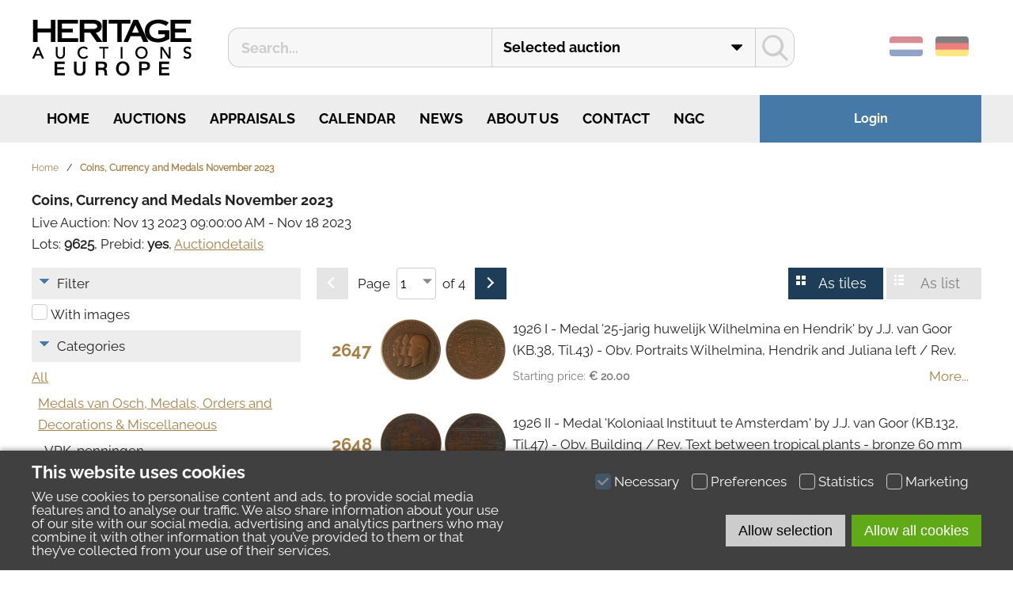

--- FILE ---
content_type: text/html; charset=utf-8
request_url: https://ha-europe.com/en/browse/Coins_Currency_and_Medals_November_2023?d=list&cid=41193
body_size: 6594
content:
<!DOCTYPE html><html lang="en"><head><meta name="viewport" content="width=device-width, initial-scale=1"><meta http-equiv="Content-Type" content="text/html; charset=utf-8"><link rel="alternate" hreflang="nl" href="https://ha-europe.com/nl/bladeren/Coins_Currency_and_Medals_November_2023?d=list&amp;cid=41193" /><link rel="alternate" hreflang="en" href="https://ha-europe.com/en/browse/Coins_Currency_and_Medals_November_2023?d=list&amp;cid=41193" /><link rel="alternate" hreflang="de" href="https://ha-europe.com/de/durchsuchen/Coins_Currency_and_Medals_November_2023?d=list&amp;cid=41193" /><link rel="shortcut icon" type="image/x-icon" href="https://ha-europe.com/favicon.ico"><base href="https://ha-europe.com/"><title>Coins, Currency and Medals November 2023</title><script type="text/javascript" src="script.php?include=functions,json2,lightbox,cookiemessage,menu,jquery-1.7.2.min"></script><link rel="stylesheet" type="text/css" href="style.php?include=reset,default,forms,lightbox,mainmenu,cookiemessage,menu,toplots,blocks,lot,responsive"><!--[if lt IE 9]><script>document.createElement('header');document.createElement('nav');document.createElement('section');document.createElement('article');document.createElement('aside');document.createElement('footer');document.createElement('hgroup');</script><![endif]--><meta name="theme-color" content="#ededed"><script>(function(w,d,s,l,i){w[l]=w[l]||[];w[l].push({'gtm.start':new Date().getTime(),event:'gtm.js'});var f=d.getElementsByTagName(s)[0],j=d.createElement(s),dl=l!='dataLayer'?'&l='+l:'';j.async=true;j.src='https://www.googletagmanager.com/gtm.js?id='+i+dl;f.parentNode.insertBefore(j,f);})(window,document,'script','dataLayer','GTM-MGLQZQV');</script></head><body><noscript><iframe src="https://www.googletagmanager.com/ns.html?id=GTM-MGLQZQV" height="0" width="0" style="display:none;visibility:hidden"></iframe></noscript><div id="pagewrapper"><header id="header"><div class="centercontent"><a id="logo" href="en"><img src="images/logo.png" alt=""></a><div id="languageselect"><a class="flag" href="nl/bladeren/Coins_Currency_and_Medals_November_2023?d=list&amp;cid=41193" title="Nederlands"><img src="images/flags/nl.png" alt=""></a><a class="flag" href="de/durchsuchen/Coins_Currency_and_Medals_November_2023?d=list&amp;cid=41193" title="Deutsch"><img src="images/flags/de.png" alt=""></a></div><form id="searchform" method="get" action="en/search"><input title="Search..." placeholder="Search..." type="search" name="q" value="" required="required" autocorrect="off" spellcheck="false" autocomplete="off" autocapitalize="off"><select name="aid"><option value="">Current auctions</option><option value="73" selected="selected">Selected auction</option><option value="past">Past auctions</option><option value="all">All auctions</option></select><button type="submit"></button></form></div></header><div class="mainmenuwrapper"><div class="centercontent"><div id="loginblock"><a href="en/login">Login</a></div><nav class="mainmenu"><label for="togglenav">Menu</label><input id="togglenav" type="checkbox" value="1"><ul><li><a href="en/home" title="Auction house for coins, stamps and many other collectibles. Free appraisals!
"><i class="fas fa-home"></i>&nbsp;Home</a></li><li><a href="en/auctions" title="An overview of all the auctions by Heritage Auctions Europe" aria-haspopup="true">Auctions</a><ul><li><a href="en/auctions/sell" title="How to sell your objects during our auctions.">Sell</a></li><li><a href="en/auctions/buy" title="How to participate in the bidding process at Heritage Auctions Europe. ">Buy</a></li><li><a href="en/auctions/all_auctions" title="An overview of all of the auctions we've done in the past.">All Auctions</a></li></ul></li><li><a href="en/appraisals" title="Information on when and where to go for a free valuation of your object(s) or collection.  " aria-haspopup="true">Appraisals</a><ul><li><a href="en/appraisals/gold" title="">Gold</a></li><li><a href="en/appraisals/silver" title="">Silver</a></li><li><a href="en/appraisals/coins" title="">Coins</a></li><li><a href="en/appraisals/medals" title="">Medals</a></li><li><a href="en/appraisals/banknotes" title="">Banknotes</a></li><li><a href="en/appraisals/art_curiosities" title="">Art & curiosities</a></li><li><a href="en/appraisals/jewelry" title="">Jewelry</a></li><li><a href="en/appraisals/militaria" title="">Militaria</a></li><li><a href="en/appraisals/stamps" title="">Stamps</a></li><li><a href="en/appraisals/postcards" title="">Postcards</a></li><li><a href="en/appraisals/collectibles" title="">Collectibles</a></li></ul></li><li><a href="en/calendar" title="">Calendar</a></li><li><a href="en/news" title="">News</a></li><li><a href="en/about_us" title="">About us</a></li><li><a href="en/contact" title="">Contact</a></li><li><a href="en/ngc" title="">NGC</a></li></ul></nav></div></div><div id="breadcrumbs"><div class="centercontent"><a href="en">Home</a><span class="divider">/</span><a href="en/browse/Coins_Currency_and_Medals_November_2023">Coins, Currency and Medals November 2023</a></div></div><div id="pagecontent"><div class="centercontent"><div id="debug"></div><aside><div class="auctiondetails"><div class="auctionlistitemdetails"><h3>Coins, Currency and Medals November 2023</h3><div class="auctiondate">Live Auction: <span class="datetime">Nov 13 2023 09:00:00 AM</span> - <span class="datetime">Nov 18 2023</span></div><div>Lots: <b>9625</b>, Prebid: <b>yes</b>, <a href="en/auctioninformation/Coins_Currency_and_Medals_November_2023">Auctiondetails</a></div></div></div></aside><div id="leftcolumn"><div id="searchfilter"><div><input type="checkbox" id="fltimage" name="fltimage" value="1" class="toggleblock"><label for="fltimage" class="unselectable" unselectable="on"><span></span>Filter</label><div class="toggleblockcontent"><ul><li><form method="GET" action="en/browse/Coins_Currency_and_Medals_November_2023"><input type="hidden" name="d" value="list"><input type="hidden" name="cid" value="41193"><input id="withimages" type="checkbox" name="i" onclick="this.form.submit()" value="1"><label for="withimages" class="unselectable" unselectable="on">With images</label></form></li></ul></div></div><div><input type="checkbox" id="fltcategory" name="fltcategory" value="1" class="toggleblock"><label for="fltcategory" class="unselectable" unselectable="on"><span></span>Categories</label><div class="toggleblockcontent"><ul id="categorypath"><li><a href="en/browse/Coins_Currency_and_Medals_November_2023">All</a><ul><li><a href="en/browse/Coins_Currency_and_Medals_November_2023?cid=41183">Medals van Osch, Medals, Orders and Decorations & Miscellaneous</a><ul><li>VPK-penningen</li></ul></li></ul></li></ul></div></div></div></div><div id="centercolumn"><div id="lotdisplay"><a href="en/browse/Coins_Currency_and_Medals_November_2023?d=tiles&amp;cid=41193" class="button bluebutton astilesbutton">As tiles</a><span class="button disabledbutton aslistbutton">As list</span></div><div class="multipage"><span class="button disabledbutton prevbutton"></span><form method="get" action="en/browse/Coins_Currency_and_Medals_November_2023"><input type="hidden" name="d" value="list"><input type="hidden" name="cid" value="41193">Page<select name="p" onchange="this.form.submit()"><option value="1" selected="selected">1</option><option value="2">2</option><option value="3">3</option><option value="4">4</option></select>of 4</form><a href="en/browse/Coins_Currency_and_Medals_November_2023?p=2&amp;d=list&amp;cid=41193" class="button bluebutton nextbutton" title="next"></a></div><div class="lotcontainer list"><div class="lotitem"><a href="en/browse/Coins_Currency_and_Medals_November_2023/2647" title="Lot 2647"><h2><span class="hash">#&nbsp;</span>2647</h2><div class="image"><img src="https://haeurope.b-cdn.net/lots/73/2647.jpg?class=m" alt="Lot 2647"></div><div class="description">1926 I - Medal '25-jarig huwelijk Wilhelmina en Hendrik' by J.J. van Goor (KB.38, Til.43) - Obv. Portraits Wilhelmina, Hendrik and Juliana left / Rev. Three coats of arms and a Drie wapenschilden binnen een garland - bronze 41 mm - XF</div><div class="bidmorelink">More...</div><div class="pricebar">Starting price: <b>&euro;&nbsp;20.00</b></div></a></div><div class="lotitem"><a href="en/browse/Coins_Currency_and_Medals_November_2023/2648" title="Lot 2648"><h2><span class="hash">#&nbsp;</span>2648</h2><div class="image"><img src="https://haeurope.b-cdn.net/lots/73/2648.jpg?class=m" alt="Lot 2648"></div><div class="description">1926 II - Medal 'Koloniaal Instituut te Amsterdam' by J.J. van Goor (KB.132, Til.47) - Obv. Building / Rev. Text between tropical plants - bronze 60 mm - XF</div><div class="bidmorelink">More...</div><div class="pricebar">Starting price: <b>&euro;&nbsp;20.00</b></div></a></div><div class="lotitem"><a href="en/browse/Coins_Currency_and_Medals_November_2023/2649" title="Lot 2649"><h2><span class="hash">#&nbsp;</span>2649</h2><div class="image"><img src="https://haeurope.b-cdn.net/lots/73/2649.jpg?class=m" alt="Lot 2649"></div><div class="description">1927 I - Medal 'Prinses Juliana's eighteenth birthday' by  T. Dupuis & J.J. van Goor (Til.51, KB.128) - Obv. Bust right / Rev. Text '1909 30 april 1927' and orange branche - bronze 60 mm - XF</div><div class="bidmorelink">More...</div><div class="pricebar">Starting price: <b>&euro;&nbsp;15.00</b></div></a></div><div class="lotitem"><a href="en/browse/Coins_Currency_and_Medals_November_2023/2650" title="Lot 2650"><h2><span class="hash">#&nbsp;</span>2650</h2><div class="image"><img src="https://haeurope.b-cdn.net/lots/73/2650.jpg?class=m" alt="Lot 2650"></div><div class="description">1927 II - Medal 'Schoonheid in Sport' by Jaap Kaas (Til.55, KB.213) - Obv. Stylized runner in stadium / Rev. VPK-monogram between 19 and 28 - bronze 41 mm - XF</div><div class="bidmorelink">More...</div><div class="pricebar">Starting price: <b>&euro;&nbsp;40.00</b></div></a></div><div class="lotitem"><a href="en/browse/Coins_Currency_and_Medals_November_2023/2651" title="Lot 2651"><h2><span class="hash">#&nbsp;</span>2651</h2><div class="image"><img src="https://haeurope.b-cdn.net/lots/73/2651.jpg?class=m" alt="Lot 2651"></div><div class="description">1928 I - Medal 'Koning Willem I' by Huib Luns (Til.59, KB.244) - Obv. Bust half right / Rev. Banderole and symbols of trade, shipping and industry - bronze 60 mm - XF</div><div class="bidmorelink">More...</div><div class="pricebar">Starting price: <b>&euro;&nbsp;20.00</b></div></a></div><div class="lotitem"><a href="en/browse/Coins_Currency_and_Medals_November_2023/2652" title="Lot 2652"><h2><span class="hash">#&nbsp;</span>2652</h2><div class="image"><img src="https://haeurope.b-cdn.net/lots/73/2652.jpg?class=m" alt="Lot 2652"></div><div class="description">1928 II - Medal 'Verbinding Nederland-Indië' by H.J. Etienne (KB.327, Til.63) - Obv. Ship with VOC monogram and date 1602 / Airplane with KLM logo - bronze 41 mm - VF</div><div class="bidmorelink">More...</div><div class="pricebar">Starting price: <b>&euro;&nbsp;35.00</b></div></a></div><div class="lotitem"><a href="en/browse/Coins_Currency_and_Medals_November_2023/2653" title="Lot 2653"><h2><span class="hash">#&nbsp;</span>2653</h2><div class="image"><img src="https://haeurope.b-cdn.net/lots/73/2653.jpg?class=m" alt="Lot 2653"></div><div class="description">1928 II - Medal 'Verbinding Nederland-Indië' by H.J. Etienne (KB.327, Til.63) - Obv. Ship with VOC monogram and date 1602 / Airplane with KLM logo - bronze 41 mm - XF</div><div class="bidmorelink">More...</div><div class="pricebar">Starting price: <b>&euro;&nbsp;60.00</b></div></a></div><div class="lotitem"><a href="en/browse/Coins_Currency_and_Medals_November_2023/2654" title="Lot 2654"><h2><span class="hash">#&nbsp;</span>2654</h2><div class="image"><img src="https://haeurope.b-cdn.net/lots/73/2654.jpg?class=m" alt="Lot 2654"></div><div class="description">1929 I - Medal 'Eerste radioverbinding Nederland-Indië' by D. Wolbers (KB.294, Til.67) - Obv. Hallo Holland Hallo Indie, female figure with frequency waves / Rev. Text - bronze 60 mm - XF</div><div class="bidmorelink">More...</div><div class="pricebar">Starting price: <b>&euro;&nbsp;45.00</b></div></a></div><div class="lotitem"><a href="en/browse/Coins_Currency_and_Medals_November_2023/2655" title="Lot 2655"><h2><span class="hash">#&nbsp;</span>2655</h2><div class="image"><img src="https://haeurope.b-cdn.net/lots/73/2655.jpg?class=m" alt="Lot 2655"></div><div class="description">1930 I - Medal 'Artis' by T. Visser (KB.452, Til.75) - Obv. Two cranes / Rev.Text within legend - bronze 60 mm - XF</div><div class="bidmorelink">More...</div><div class="pricebar">Starting price: <b>&euro;&nbsp;60.00</b></div></a></div><div class="lotitem"><a href="en/browse/Coins_Currency_and_Medals_November_2023/2656" title="Lot 2656"><h2><span class="hash">#&nbsp;</span>2656</h2><div class="image"><img src="https://haeurope.b-cdn.net/lots/73/2656.jpg?class=m" alt="Lot 2656"></div><div class="description">1930 II - Medal 'Droogmaking van de Zuiderzee' by G.J. van den Hof (KB.451, Til.79) - Obv. Woman steps out of a sea with fish / Rev. Map of the future polders - bronze 60 mm - XF</div><div class="bidmorelink">More...</div><div class="pricebar">Starting price: <b>&euro;&nbsp;65.00</b></div></a></div><div class="lotitem"><a href="en/browse/Coins_Currency_and_Medals_November_2023/2657" title="Lot 2657"><h2><span class="hash">#&nbsp;</span>2657</h2><div class="image"><img src="https://haeurope.b-cdn.net/lots/73/2657.jpg?class=m" alt="Lot 2657"></div><div class="description">1931 I - Medal 'Heldendood J.C.J. van Speyk' (Til.83) - Obv. Bust half left / Rev. Gunboat No.2 on the Scheldt - bronze 60 mm - good XF</div><div class="bidmorelink">More...</div><div class="pricebar">Starting price: <b>&euro;&nbsp;25.00</b></div></a></div><div class="lotitem"><a href="en/browse/Coins_Currency_and_Medals_November_2023/2658" title="Lot 2658"><h2><span class="hash">#&nbsp;</span>2658</h2><div class="image"><img src="https://haeurope.b-cdn.net/lots/73/2658.jpg?class=m" alt="Lot 2658"></div><div class="description">1931 I - Medal 'Heldendood J.C.J. van Speyk' (Til.83) - Obv. Bust half left / Rev. Gunboat No.2 on the Scheldt - bronze 60 mm - good XF</div><div class="bidmorelink">More...</div><div class="pricebar">Starting price: <b>&euro;&nbsp;20.00</b></div></a></div><div class="lotitem"><a href="en/browse/Coins_Currency_and_Medals_November_2023/2659" title="Lot 2659"><h2><span class="hash">#&nbsp;</span>2659</h2><div class="image"><img src="https://haeurope.b-cdn.net/lots/73/2659.jpg?class=m" alt="Lot 2659"></div><div class="description">1931 II - Medal 'Vrede' by Dirk Bus (KB.534, Til.87) - Obv. Weeping woman with naked man in helmet on her lap / Rev. Angel with raised olive branch - bronze 60 mm - XF</div><div class="bidmorelink">More...</div><div class="pricebar">Starting price: <b>&euro;&nbsp;20.00</b></div></a></div><div class="lotitem"><a href="en/browse/Coins_Currency_and_Medals_November_2023/2660" title="Lot 2660"><h2><span class="hash">#&nbsp;</span>2660</h2><div class="image"><img src="https://haeurope.b-cdn.net/lots/73/2660.jpg?class=m" alt="Lot 2660"></div><div class="description">1932 I - Medal '300 jaar Athenaeum Illustre Amsterdam' by L.H. Sondaar (KB.583, Til.91) - Obv. Chapel of the Agnieten-Klooster / Rev. Burning oil lamp - bronze 60 mm - XF</div><div class="bidmorelink">More...</div><div class="pricebar">Starting price: <b>&euro;&nbsp;20.00</b></div></a></div><div class="lotitem"><a href="en/browse/Coins_Currency_and_Medals_November_2023/2661" title="Lot 2661"><h2><span class="hash">#&nbsp;</span>2661</h2><div class="image"><img src="https://haeurope.b-cdn.net/lots/73/2661.jpg?class=m" alt="Lot 2661"></div><div class="description">1932 II - Medal '70ste verjaardag Dr. Johan Wagenaar' by G. Rueb (KB.600A, Til.95) - Obv. Bust left / Rev. Eagle over lyre - silver 60 mm 89,72 gram - XF - scarce</div><div class="bidmorelink">More...</div><div class="pricebar">Starting price: <b>&euro;&nbsp;120.00</b></div></a></div><div class="lotitem"><a href="en/browse/Coins_Currency_and_Medals_November_2023/2662" title="Lot 2662"><h2><span class="hash">#&nbsp;</span>2662</h2><div class="image"><img src="https://haeurope.b-cdn.net/lots/73/2662.jpg?class=m" alt="Lot 2662"></div><div class="description">1933 I - Medal '400ste sterfdag Lucas van Leyden' by G.J. van der Veen (KB.689, Til.99) - Obv. Bust half left / Rev. Painter from behind - bronze 60 mm - XF</div><div class="bidmorelink">More...</div><div class="pricebar">Starting price: <b>&euro;&nbsp;30.00</b></div></a></div><div class="lotitem"><a href="en/browse/Coins_Currency_and_Medals_November_2023/2663" title="Lot 2663"><h2><span class="hash">#&nbsp;</span>2663</h2><div class="image"><img src="https://haeurope.b-cdn.net/lots/73/2663.jpg?class=m" alt="Lot 2663"></div><div class="description">1933 I - Medal '400ste sterfdag Lucas van Leyden' by G.J. van der Veen (KB.689, Til.99) - Obv. Bust half left / Rev. Painter from behind - silver 60 mm 98,61 gram - XF - scarce</div><div class="bidmorelink">More...</div><div class="pricebar">Starting price: <b>&euro;&nbsp;120.00</b></div></a></div><div class="lotitem"><a href="en/browse/Coins_Currency_and_Medals_November_2023/2664" title="Lot 2664"><h2><span class="hash">#&nbsp;</span>2664</h2><div class="image"><img src="https://haeurope.b-cdn.net/lots/73/2664.jpg?class=m" alt="Lot 2664"></div><div class="description">1933 II - Medal 'Landbouw in Nederlands Indië' by H.A. van den Eijnde (KB.704, Til.103) - Obv. Boy sitting on karbouw / Rev. Three rice drying houses in Minangkabauw - bronze 60 mm - aFDC</div><div class="bidmorelink">More...</div><div class="pricebar">Starting price: <b>&euro;&nbsp;25.00</b></div></a></div><div class="lotitem"><a href="en/browse/Coins_Currency_and_Medals_November_2023/2665" title="Lot 2665"><h2><span class="hash">#&nbsp;</span>2665</h2><div class="image"><img src="https://haeurope.b-cdn.net/lots/73/2665.jpg?class=m" alt="Lot 2665"></div><div class="description">1933 II - Medal 'Landbouw in Nederlands Indië' by H.A. van den Eijnde (KB.704, Til.103) - Obv. Boy sitting on karbouw / Rev. Three rice drying houses in Minangkabauw - bronze 60 mm - XF</div><div class="bidmorelink">More...</div><div class="pricebar">Starting price: <b>&euro;&nbsp;25.00</b></div></a></div><div class="lotitem"><a href="en/browse/Coins_Currency_and_Medals_November_2023/2666" title="Lot 2666"><h2><span class="hash">#&nbsp;</span>2666</h2><div class="image"><img src="https://haeurope.b-cdn.net/lots/73/2666.jpg?class=m" alt="Lot 2666"></div><div class="description">1933 II - Medal 'Landbouw in Nederlands Indië' by H.A. van den Eijnde (KB.704, Til.103) - Obv. Inland boy on karbouw / Rev. Three Minangkabauw rice drying houses - bronze 60 mm - XF</div><div class="bidmorelink">More...</div><div class="pricebar">Starting price: <b>&euro;&nbsp;55.00</b></div></a></div><div class="lotitem"><a href="en/browse/Coins_Currency_and_Medals_November_2023/2667" title="Lot 2667"><h2><span class="hash">#&nbsp;</span>2667</h2><div class="image"><img src="https://haeurope.b-cdn.net/lots/73/2667.jpg?class=m" alt="Lot 2667"></div><div class="description">1934 - Medal 'Dr. H.P. Berlage' by N. Klaassen ( KB.769, Til.111) - Obv. Portrait left / Rev. Building 'Beurs' - bronze 60 mm - XF</div><div class="bidmorelink">More...</div><div class="pricebar">Starting price: <b>&euro;&nbsp;25.00</b></div></a></div><div class="lotitem"><a href="en/browse/Coins_Currency_and_Medals_November_2023/2668" title="Lot 2668"><h2><span class="hash">#&nbsp;</span>2668</h2><div class="image"><img src="https://haeurope.b-cdn.net/lots/73/2668.jpg?class=m" alt="Lot 2668"></div><div class="description">1934 - Medal 'Dr. H.P. Berlage' by N. Klaassen ( KB.769, Til.111) - Obv. Portrait left / Rev. Exchange Buolding Amsterdam - bronze 60 mm in box - XF</div><div class="bidmorelink">More...</div><div class="pricebar">Starting price: <b>&euro;&nbsp;20.00</b></div></a></div><div class="lotitem"><a href="en/browse/Coins_Currency_and_Medals_November_2023/2669" title="Lot 2669"><h2><span class="hash">#&nbsp;</span>2669</h2><div class="image"><img src="https://haeurope.b-cdn.net/lots/73/2669.jpg?class=m" alt="Lot 2669"></div><div class="description">1934 - Medal 'Lucht en Water' by L. Bolle (KB.806, Til.107) - Obv. Large albatross above boat / Rev. Fishes - bronze 60 mm - XF</div><div class="bidmorelink">More...</div><div class="pricebar">Starting price: <b>&euro;&nbsp;35.00</b></div></a></div><div class="lotitem"><a href="en/browse/Coins_Currency_and_Medals_November_2023/2670" title="Lot 2670"><h2><span class="hash">#&nbsp;</span>2670</h2><div class="image"><img src="https://haeurope.b-cdn.net/lots/73/2670.jpg?class=m" alt="Lot 2670"></div><div class="description">1935 - Medal 'Lodewijk van Deyssel' by L.P.J. Braat (Til.115) - Obv. Portrait left / Rev. Text and torch - bronze 60 mm - XF</div><div class="bidmorelink">More...</div><div class="pricebar">Starting price: <b>&euro;&nbsp;15.00</b></div></a></div><div class="lotitem"><a href="en/browse/Coins_Currency_and_Medals_November_2023/2671" title="Lot 2671"><h2><span class="hash">#&nbsp;</span>2671</h2><div class="image"><img src="https://haeurope.b-cdn.net/lots/73/2671.jpg?class=m" alt="Lot 2671"></div><div class="description">1935 - Medal 'Mr. P.W.A. Cort van der Linden' by T. van Reijn (KB.940, Til.115) - Obv. Bust left / Rev. Text and legend - bronze 60 mm - XF</div><div class="bidmorelink">More...</div><div class="pricebar">Starting price: <b>&euro;&nbsp;15.00</b></div></a></div><div class="lotitem"><a href="en/browse/Coins_Currency_and_Medals_November_2023/2672" title="Lot 2672"><h2><span class="hash">#&nbsp;</span>2672</h2><div class="image"><img src="https://haeurope.b-cdn.net/lots/73/2672.jpg?class=m" alt="Lot 2672"></div><div class="description">1935 - Medal 'Mr. P.W.A. Cort van der Linden' by T. van Reijn (KB.940, Til.115) - Obv. Bust left / Rev. Text and legend - silver 60 mm - XF - scarce</div><div class="bidmorelink">More...</div><div class="pricebar">Starting price: <b>&euro;&nbsp;120.00</b></div></a></div><div class="lotitem"><a href="en/browse/Coins_Currency_and_Medals_November_2023/2673" title="Lot 2673"><h2><span class="hash">#&nbsp;</span>2673</h2><div class="image"><img src="https://haeurope.b-cdn.net/lots/73/2673.jpg?class=m" alt="Lot 2673"></div><div class="description">1936 - Medal 'Erasmus' by B.M.A. Ingen Housz (Til.123, KB.1002) - Obv. Portrait left / Rev. Owl referring to 'Lof der Zotheid' - bronze 60 mm - XF</div><div class="bidmorelink">More...</div><div class="pricebar">Starting price: <b>&euro;&nbsp;65.00</b></div></a></div><div class="lotitem"><a href="en/browse/Coins_Currency_and_Medals_November_2023/2674" title="Lot 2674"><h2><span class="hash">#&nbsp;</span>2674</h2><div class="image"><img src="https://haeurope.b-cdn.net/lots/73/2674.jpg?class=m" alt="Lot 2674"></div><div class="description">1936 - Medal 'Toon Dupuis' by J. Wichers (KB.1088, Til.127) - Obv. Portrait left / Rev. Hands with hammer and chisel - bronze 60 mm - XF</div><div class="bidmorelink">More...</div><div class="pricebar">Starting price: <b>&euro;&nbsp;30.00</b></div></a></div><div class="lotitem"><a href="en/browse/Coins_Currency_and_Medals_November_2023/2675" title="Lot 2675"><h2><span class="hash">#&nbsp;</span>2675</h2><div class="image"><img src="https://haeurope.b-cdn.net/lots/73/2675.jpg?class=m" alt="Lot 2675"></div><div class="description">1936 I - Medal 'Erasmus' by B.M.A. Ingen Housz (Til.123, KB.1002) - Obv. Portrait left / Rev. Owl referring to 'Lof der Zotheid' - bronze 60 mm - XF</div><div class="bidmorelink">More...</div><div class="pricebar">Starting price: <b>&euro;&nbsp;40.00</b></div></a></div><div class="lotitem"><a href="en/browse/Coins_Currency_and_Medals_November_2023/2676" title="Lot 2676"><h2><span class="hash">#&nbsp;</span>2676</h2><div class="image"><img src="https://haeurope.b-cdn.net/lots/73/2676.jpg?class=m" alt="Lot 2676"></div><div class="description">1937 I - Medal 'Jhr. Mr. B.C. de Jonge' by L.O. Wenckebach (KB.1132, Til.131) - Obv. Bust in uniform right / Rev. Family coat of arms - bronze 60 mm - XF</div><div class="bidmorelink">More...</div><div class="pricebar">Starting price: <b>&euro;&nbsp;15.00</b></div></a></div><div class="lotitem"><a href="en/browse/Coins_Currency_and_Medals_November_2023/2677" title="Lot 2677"><h2><span class="hash">#&nbsp;</span>2677</h2><div class="image"><img src="https://haeurope.b-cdn.net/lots/73/2677.jpg?class=m" alt="Lot 2677"></div><div class="description">1937 I - Medal 'Jhr. Mr. B.C. de Jonge' by L.O. Wenckebach (KB.1132, Til.131) -Obv. Bust in dress uniform right / Rev. Coat of arms - bronze 60 mm - XF</div><div class="bidmorelink">More...</div><div class="pricebar">Starting price: <b>&euro;&nbsp;20.00</b></div></a></div><div class="lotitem"><a href="en/browse/Coins_Currency_and_Medals_November_2023/2678" title="Lot 2678"><h2><span class="hash">#&nbsp;</span>2678</h2><div class="image"><img src="https://haeurope.b-cdn.net/lots/73/2678.jpg?class=m" alt="Lot 2678"></div><div class="description">1938 - Medal '40-jarig regeringsjubileum Koningin Wilhelmina' by M.S. Andriessen (Til.139) - Obv. Bust left / Rev. Crown over sword - bronze 60 mm - XF</div><div class="bidmorelink">More...</div><div class="pricebar">Starting price: <b>&euro;&nbsp;15.00</b></div></a></div><div class="lotitem"><a href="en/browse/Coins_Currency_and_Medals_November_2023/2679" title="Lot 2679"><h2><span class="hash">#&nbsp;</span>2679</h2><div class="image"><img src="https://haeurope.b-cdn.net/lots/73/2679.jpg?class=m" alt="Lot 2679"></div><div class="description">1939 I - Medal 'Eeuwfeest Nederlandse Spoorwegen' by F. Hall (Til.147) - Obv. First steam train and barge with waving people / Rev. Electroloc between 1839-1939 - bronze 60 mm - good XF</div><div class="bidmorelink">More...</div><div class="pricebar">Starting price: <b>&euro;&nbsp;35.00</b></div></a></div><div class="lotitem"><a href="en/browse/Coins_Currency_and_Medals_November_2023/2680" title="Lot 2680"><h2><span class="hash">#&nbsp;</span>2680</h2><div class="image"><img src="https://haeurope.b-cdn.net/lots/73/2680.jpg?class=m" alt="Lot 2680"></div><div class="description">1939 I - Medal 'Eeuwfeest Nederlandse Spoorwegen' by F. Hall (Til.147) - Obv. First steam train and barge with waving people / Rev. Electroloc between 1839-1939 - bronze 60 mm in box - XF</div><div class="bidmorelink">More...</div><div class="pricebar">Starting price: <b>&euro;&nbsp;20.00</b></div></a></div><div class="lotitem"><a href="en/browse/Coins_Currency_and_Medals_November_2023/2681" title="Lot 2681"><h2><span class="hash">#&nbsp;</span>2681</h2><div class="image"><img src="https://haeurope.b-cdn.net/lots/73/2681.jpg?class=m" alt="Lot 2681"></div><div class="description">1940 I - Medal 'Marnix van St. Aldegonde' by H.M. Wezelaar (KB.1420, Til.155) - Obv. Bust half to left / Rev. Ship with blowing winds, dolphin with banderole - bronze 60 mm - XF</div><div class="bidmorelink">More...</div><div class="pricebar">Starting price: <b>&euro;&nbsp;20.00</b></div></a></div><div class="lotitem"><a href="en/browse/Coins_Currency_and_Medals_November_2023/2682" title="Lot 2682"><h2><span class="hash">#&nbsp;</span>2682</h2><div class="image"><img src="https://haeurope.b-cdn.net/lots/73/2682.jpg?class=m" alt="Lot 2682"></div><div class="description">1940 I - Medal 'Marnix van St. Aldegonde' by H.M. Wezelaar (KB.1420, Til.155) - Obv. Portrait half left / Rev. Ship moved by winds, dolphin with banderole - bronze 50 mm - XF</div><div class="bidmorelink">More...</div><div class="pricebar">Starting price: <b>&euro;&nbsp;20.00</b></div></a></div></div><div class="multipage"><span class="button disabledbutton prevbutton"></span><form method="get" action="en/browse/Coins_Currency_and_Medals_November_2023"><input type="hidden" name="d" value="list"><input type="hidden" name="cid" value="41193">Page<select name="p" onchange="this.form.submit()"><option value="1" selected="selected">1</option><option value="2">2</option><option value="3">3</option><option value="4">4</option></select>of 4</form><a href="en/browse/Coins_Currency_and_Medals_November_2023?p=2&amp;d=list&amp;cid=41193" class="button bluebutton nextbutton" title="next"></a></div></div></div></div><footer id="footer"><div class="centercontent"><div id="footeraddress"><p><img alt="" src="content/images/hae-kantoor.jpg" /></p><p><strong>HERITAGE AUCTIONS - EUROPE<br />Co&ouml;peratief U.A.</strong><br />Energieweg 7<br />3401 MD<br />IJsselstein, The Netherlands</p><p>Tel:<a href="tel:+31306063944">+31(0)30-606-3944</a><br /><a href="mailto:?ha-europe.com">info@ha-europe.com</a></p></div><div id="footeroffices"><p><strong>OFFICES</strong></p><p><a href="https://ha-europe.be" target="_blank">Belgium</a><br /><a href="https://www.ha.com/heritage-auctions-beverly-hills-office.s?ic=footer-beverly-hills-121913" target="_blank">Beverly Hills</a><br /><a href="https://www.ha.com/heritage-auctions-chicago-office.s?ic=footer-chicago-070616" target="_blank">Chicago</a><br /><a href="https://www.ha.com/heritage-auctions-dallas-office.s?ic=footer-dallas-121913" target="_blank">Dallas</a><br /><a href="https://www.ha.com/heritage-auctions-europe-office.s?ic=footer-europe-121913" target="_blank">Europe</a><br /><a href="https://www.ha.com/heritage-auctions-europe-office-france.s?ic=footer-france-121913" target="_blank">France</a><br /><a href="https://www.ha.com/heritage-auctions-hong-kong-office.s?ic=footer-hong-kong-121913" target="_blank">Hong Kong</a><br /><a href="https://www.ha.com/heritage-auctions-europe-office-united-kingdom-london.s?ic=footer-united-kingdom-london-091317" target="_blank">London</a><br /><a href="https://www.ha.com/heritage-auctions-europe-office-munich.s?ic=footer-munich-061224">Munich</a><br /><a href="https://www.ha.com/heritage-auctions-new-york-office.s?ic=footer-new-york-121913" target="_blank">New York City</a><br /><a href="https://www.ha.com/heritage-auctions-florida-office.s?ic=footer-florida-041516" target="_blank">Palm Beach</a><br /><a href="https://www.ha.com/heritage-auctions-europe-office-spain.s?ic=footer-spain-121913" target="_blank">Spain</a><br /><a href="https://www.ha.com/heritage-auctions-tokyo-office.s?ic=footer-tokyo-122623">Tokyo</a></p></div><div id="footercompanyinfo"><p><strong>COMPANY INFO</strong><br /><br /><a href="en/news">News</a><br /><a href="en/why_heritage_europe">Why Heritage Europe</a><br /><a href="en/contact">Contact</a><br /><a href="en/about_us">About us</a><br /><a href="en/experts">Experts</a><br /><a href="en/contact/faq">FAQ</a><br /><a href="en/auction_for_charity">Auction for charity</a><br /><a href="en/vacancies">Vacancies</a></p></div><div id="footerhelp"><p><strong>HELP</strong><br /><br /><a href="en/calendar">Calendar</a><br /><a href="en/appraisals/appraisal_form">Appraisal request</a><br /><a href="en/appraisal_report">Appraisal report</a><br /><a href="en/highlights">Finest pieces</a></p></div><div id="footermemberof"><a href="https://www.federatie-tmv.nl/" title="Federatie van Taxateurs Makelaars en Veilinghouders"><img src="images/logo-federatietmv.png" alt=""></a><a href="https://nvmh.nl/" title="Nederlandse Vereniging van Munthandelaren"><img src="images/logo-nvmh.png" alt=""></a><a href="https://koninklijkgenootschap.nl/" title="Koninklijk Nederlands Genootschap voor Munt- en Penningkunde"><img src="images/logo-kngmp.png" alt=""></a><a href="https://nvph.nl/" title="Nederlandse Vereniging van Postzegelhandelaren"><img src="images/logo-nvph.png" alt=""></a><a href="https://ifsda.org/" title="The International Federation of Stamp Dealers Associations"><img src="images/logo-ifsda.png" alt=""></a><a href="https://www.theibns.org/" title="International Bank Note Society"><img src="images/logo-ibns.png" alt=""></a></div><div id="copyright">&copy; 2026 Heritage Auctions Europe | All rights reserved | <a href="en/terms_and_conditions">Terms and Conditions</a> | <a href="en/privacy_policy">Privacy Policy</a></div></div></footer></div><div id="cookiemessage"><div class="centercontent"><div class="doublecolumn"><div><h2>This website uses cookies</h2><p>We use cookies to personalise content and ads, to provide social media features and to analyse our traffic. We also share information about your use of our site with our social media, advertising and analytics partners who may combine it with other information that you’ve provided to them or that they’ve collected from your use of their services.</p></div><div class="cookieoptions"><span class="cookieoption"><input type="checkbox" value="1" name="cookie-necessary" id="cookie-necessary" checked="checked" disabled="disabled"><label for="cookie-necessary">Necessary</label></span><span class="cookieoption"><input type="checkbox" value="1" name="cookie-preferences" id="cookie-preferences"><label for="cookie-preferences">Preferences</label></span><span class="cookieoption"><input type="checkbox" value="1" name="cookie-statistics" id="cookie-statistics"><label for="cookie-statistics">Statistics</label></span><span class="cookieoption"><input type="checkbox" value="1" name="cookie-marketing" id="cookie-marketing"><label for="cookie-marketing">Marketing</label></span><div class="cookiebuttons"><button onclick="CookieMessage.allowSelection()" class="button">Allow selection</button><button onclick="CookieMessage.allowAll()" class="button greenbutton">Allow all cookies</button></div></div></div></div></div></body></html>